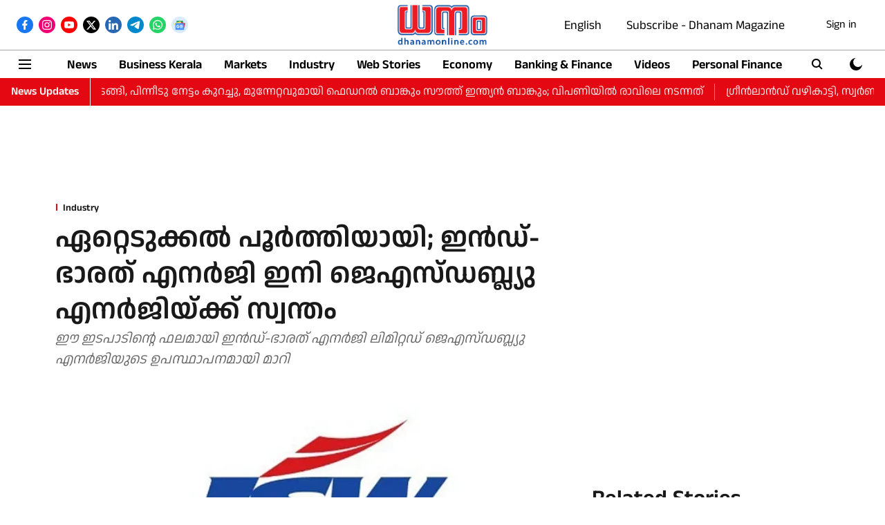

--- FILE ---
content_type: text/html; charset=utf-8
request_url: https://www.google.com/recaptcha/api2/aframe
body_size: 267
content:
<!DOCTYPE HTML><html><head><meta http-equiv="content-type" content="text/html; charset=UTF-8"></head><body><script nonce="KdIcdU_2feFnEQLmDgX2Bg">/** Anti-fraud and anti-abuse applications only. See google.com/recaptcha */ try{var clients={'sodar':'https://pagead2.googlesyndication.com/pagead/sodar?'};window.addEventListener("message",function(a){try{if(a.source===window.parent){var b=JSON.parse(a.data);var c=clients[b['id']];if(c){var d=document.createElement('img');d.src=c+b['params']+'&rc='+(localStorage.getItem("rc::a")?sessionStorage.getItem("rc::b"):"");window.document.body.appendChild(d);sessionStorage.setItem("rc::e",parseInt(sessionStorage.getItem("rc::e")||0)+1);localStorage.setItem("rc::h",'1769082941316');}}}catch(b){}});window.parent.postMessage("_grecaptcha_ready", "*");}catch(b){}</script></body></html>

--- FILE ---
content_type: application/javascript; charset=utf-8
request_url: https://fundingchoicesmessages.google.com/f/AGSKWxVooJz3e4VPySsjwuQwnLrnWIIjdTZkPbQeAt1zFC15_InG5Xds12o9-y24CyA0vHVlrpD-SUqzGu6uObG9u6Idd1L-7was6e8tlBUMHfaOUa3SKOjGX4-DKObHQIE3OqYl7AixQnkYr_f7hERjAdhyMnjjgBiKhT6PIx1ay1bmpQxgNgwNBlPQHqGy/_/big-ad-switch--show-ads./sites/ad_/adsAPI./googleleader.
body_size: -1288
content:
window['bf0688c4-15a4-41fb-9d68-e14b3d63af7a'] = true;